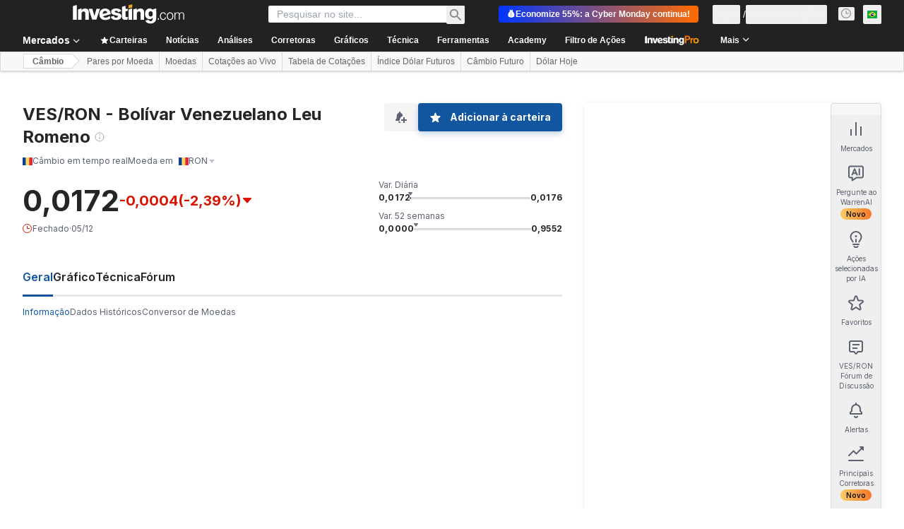

--- FILE ---
content_type: application/javascript
request_url: https://cdn.investing.com/x/964433a/_next/static/chunks/952-94d349722377e96f.js
body_size: 5307
content:
"use strict";(self.webpackChunk_N_E=self.webpackChunk_N_E||[]).push([[952],{8210:(e,t,n)=>{n.d(t,{v:()=>h});var r=n(37876),s=n(14232),i=n(15039),l=n.n(i),a=n(5811),o=n(56829),d=n(16542),m=n(3821),u=n(90256),c=n(38343),x=n(76279),p=n(663);function b(e,t){if(!e||0===e.length||t<1)return Array.from({length:t},()=>[]);let n=e.length,r=Array.from({length:t},()=>[]),s=Math.floor(n/t),i=n%t,l=0;for(let n=0;n<t;n++){let t=l+(s+ +(n<i));r[n]=e.slice(l,t),l=t}return r}let h=(0,a.PA)(e=>{let{className:t,omitFields:n=[]}=e,[i,a]=(0,s.useState)(!1),{t:h}=(0,d.A)(),{dataStore:{instrumentStore:f}}=(0,o.P)(),{instrument:g}=f,y=(0,s.useMemo)(()=>{if(!g)return[];let e=g.underlying?.isin,t=g?.exchange?.id,r=g.base?.isCfd,s=g.base?.type===c.Oi.Etf,i=g.base?.type===c.Oi.Equity,l=["1","2"].includes(t),a=g.bidding?.bid,o=g.bidding?.ask,d=f.getInstrumentKeyInfo(!0)?.filter(e=>!n.includes(e.name))??[];return(i&&!r&&!l||s)&&(a||o)&&(d=[{name:m.j.BID_ASK,values:[a,o],precision:g.price?.lastDecimalPrecision},...d]),!(0,u.P)(t)&&i&&e&&(d=[...d,{name:m.j.ISIN,values:[e]}]),d},[g,n,f]),v=(0,s.useMemo)(()=>b(y,3),[y]),j=(0,s.useMemo)(()=>b(y,2),[y]),w=(0,s.useMemo)(()=>i?y:y.slice(0,5),[y,i,5]);return 0===y.length?null:(0,r.jsx)("div",{className:"mb-5",children:(0,r.jsxs)("div",{className:l()("text-xs leading-4",t),children:[(0,r.jsxs)("div",{className:"sm:hidden",children:[(0,r.jsx)(x.a,{dataPoints:w}),!i&&y.length>5&&(0,r.jsx)("button",{className:"mt-6 h-10 w-full rounded border border-[#d9dcdf] shadow-invPro",onClick:()=>a(!0),children:h(p.p.showAll)})]}),(0,r.jsx)("div",{className:"hidden grid-cols-2 gap-x-8 sm:grid md:hidden",children:j.map((e,t)=>(0,r.jsx)(x.a,{dataPoints:e},t))}),(0,r.jsx)("div",{className:"hidden grid-cols-3 gap-x-8 md:grid",children:v.map((e,t)=>(0,r.jsx)(x.a,{dataPoints:e},t))})]})})})},58695:(e,t,n)=>{n.d(t,{A:()=>w});var r=n(37876),s=n(14232),i=n(15039),l=n.n(i),a=n(16542),o=n(34688),d=n(11947),m=n(14698),u=n(11726),c=function(e){return e.voteToSee="_vote_and_see",e.or="_or",e.bearish="_Sentiments_Bearish",e.bullish="_Sentiments_Bullish",e.membersSentiments="_sentiment_members_sentiment",e.mySentiments="_myAccountSentiments",e.sentimentQuestion="_sentiment_question",e.sentimentCurrenciesQuestion="_sentiment_currencies_question",e.voteBullish="_vote_bullish",e.voteBearish="_vote_bearish",e.firstViewVotedBullish="_voted_bullish",e.firstViewVotedBearish="_voted_bearish",e}({}),x=n(38343);let p=e=>{let{onVote:t,instrument:n}=e,{t:s}=(0,a.A)(),{parser:i}=(0,o.A)(),l=n?.base?.type===x.Oi.Currency?c.sentimentCurrenciesQuestion:c.sentimentQuestion;return(0,r.jsxs)(r.Fragment,{children:[(0,r.jsxs)("span",{className:"flex-1 text-center md:text-left",children:[(0,r.jsx)("div",{className:"mb-1 text-base font-semibold leading-6",children:s(l,(0,u.oN)(n,i,!0))}),(0,r.jsx)("div",{className:"text-sm font-normal leading-5 text-[#6C727F]",children:s(c.voteToSee)})]}),(0,r.jsxs)("span",{className:"flex w-full flex-col items-center gap-4 sm:w-fit sm:flex-row",children:[(0,r.jsxs)("button",{onClick:()=>t(m.K.Bearish),className:"inline-flex w-full items-center justify-center gap-4 rounded border border-[#D9DCDF] bg-white py-2.5 pl-4 pr-6 text-sm leading-5 text-primary drop-shadow transition hover:border-negative-main",children:[(0,r.jsx)(d.Q,{icon:"bear",className:"w-6 text-negative-main"}),s(c.bearish)]}),(0,r.jsx)("span",{className:"whitespace-nowrap text-secondary",children:s(c.or)}),(0,r.jsxs)("button",{onClick:()=>t(m.K.Bullish),className:"inline-flex w-full items-center justify-center gap-4 rounded border border-[#D9DCDF] bg-white py-2.5 pl-4 pr-6 text-sm leading-5 text-primary drop-shadow hover:border-positive-main",children:[(0,r.jsx)(d.Q,{icon:"bull",className:"w-6 text-positive-main"}),s(c.bullish)]})]})]})};var b=n(75859);let h=e=>{let{isNewVote:t,sentimentsHref:n,userVote:s}=e,{t:i}=(0,a.A)(),o=s?.bullish??0,m=s?.bearish??0,u=s?.my_sentiment==="bearish";return(0,r.jsxs)(r.Fragment,{children:[(0,r.jsxs)("div",{className:"flex w-full flex-1 flex-row gap-6",children:[(0,r.jsx)("div",{className:"hidden items-center md:flex",children:u?(0,r.jsx)(d.Q,{icon:"bear",className:"w-6 text-negative-main"}):(0,r.jsx)(d.Q,{icon:"bull",className:"w-6 text-positive-main"})}),(0,r.jsxs)("div",{children:[t&&(0,r.jsx)("div",{className:"mb-4 font-normal",dangerouslySetInnerHTML:{__html:i(u?c.firstViewVotedBearish:c.firstViewVotedBullish)}}),!t&&(0,r.jsx)("div",{className:"mb-4 font-normal",children:(0,r.jsx)("div",{className:"mb-4 font-normal",dangerouslySetInnerHTML:{__html:i(u?c.voteBearish:c.voteBullish)}})}),(0,r.jsxs)("a",{className:"flex items-center text-center leading-4 text-v2-blue hover:text-v2-blue hover:underline",href:n,children:[i(c.mySentiments),(0,r.jsx)(b.A,{className:"ml-1 w-1 ltr:-scale-x-100"})]})]}),(0,r.jsx)("div",{className:"flex flex-1 items-center justify-end md:hidden",children:u?(0,r.jsx)(d.Q,{icon:"bear",className:"w-6 text-negative-main"}):(0,r.jsx)(d.Q,{icon:"bull",className:"w-6 text-positive-main"})})]}),(0,r.jsxs)("div",{className:"w-full flex-1",children:[(0,r.jsx)("div",{className:"font-semibold",children:i(c.membersSentiments)}),(0,r.jsx)("div",{className:l()("relative mb-3 mt-[15px] h-2.5 w-full rounded-sm bg-positive-main",{"!bg-[#6A707C] !opacity-50":!o&&!m}),children:(0,r.jsx)("div",{className:"absolute h-2.5 rounded-l-sm border-r-2 border-v2-gray-light-2 bg-negative-main",style:{width:m+"%"}})}),(0,r.jsxs)("div",{className:"flex",children:[(0,r.jsxs)("div",{className:"flex-1 font-semibold",children:[m,"%",(0,r.jsx)("span",{className:"v2-secondary ml-1 flex-1 font-normal text-[#6C727F]",children:i(c.bearish)})]}),(0,r.jsxs)("div",{className:"flex-1 text-right font-semibold",children:[(0,r.jsx)("span",{className:"v2-secondary mr-1 flex-1 font-normal text-[#6C727F]",children:i(c.bullish)}),o,"%"]})]})]})]})},f=e=>{let{userVote:t,onVote:n,isNewVote:s,sentimentsHref:i,className:a,instrument:o}=e;return(0,r.jsx)("div",{className:l()("flex w-full flex-col items-center gap-5 rounded border border-solid border-[#D9DCDF] bg-v2-gray-light-2 px-6 py-5 md:flex-row",a),children:t?.my_sentiment?(0,r.jsx)(h,{isNewVote:s,sentimentsHref:i,userVote:t}):(0,r.jsx)(p,{instrument:o,onVote:n})})};var g=n(56829),y=n(5811),v=n(66314),j=n(66416);let w=(0,y.PA)(e=>{let{className:t}=e,{dataStore:{instrumentStore:n,authStore:i,sentimentStore:l}}=(0,g.P)(),{authenticateUser:a}=(0,v.A)(),[o,d]=(0,s.useState)(!1),{instrument:m,instrumentId:u}=n;(0,s.useEffect)(()=>{i.isLoggedIn&&l.fetch(u)},[u]);let c=async e=>{i.isLoggedIn?(await l.vote(u,e),d(!0)):a(j.$k.SentimentBox)},x={className:t,userVote:l.sentiments.get(u),instrument:m,isNewVote:o,sentimentsHref:l.sentimentsHref};return(0,r.jsx)(f,{...x,onVote:c})})},58844:(e,t,n)=>{n.d(t,{Q:()=>v});var r=n(37876),s=n(56829),i=n(14232),l=n(65824),a=n(16542),o=n(8585),d=n(15039),m=n.n(d),u=n(90256),c=n(66850),x=function(e){return e[e.InstrumentType=0]="InstrumentType",e[e.Group=1]="Group",e[e.Unit=2]="Unit",e[e.Market=3]="Market",e[e.Underlying=4]="Underlying",e[e.Components=5]="Components",e[e.isin=6]="isin",e[e.ticker=7]="ticker",e[e.Primary=8]="Primary",e[e.Secondary=9]="Secondary",e[e.Month=10]="Month",e[e.Issuer=11]="Issuer",e[e.AssetType=12]="AssetType",e}(x||{});let p={US:"United States",canada:"Canada",UK:"United Kingdom",germany:"Germany"},b=(e,t,n,s)=>{if(""!=t&&"0"!=t)return(0,r.jsxs)("div",{className:"flex items-start gap-1 rounded bg-[#F0F3F5] px-3.5 py-1.5",children:[(0,r.jsxs)("span",{className:"text-3xs leading-3.5 text-v2-black","data-test":n+"-key",children:[e,":"]}),s?(0,r.jsx)(c.o,{className:"text-3xs leading-3.5 text-link hover:text-link hover:underline hover:decoration-[#1256A0]",href:s,children:t}):(0,r.jsx)("span",{className:"text-3xs leading-3.5 text-v2-black","data-test":n+"-value",title:t,children:t})]})},h=e=>{let{dataTestPrefix:t="instrument",instrumentType:n,typeDefine:s,groupDefine:d,unitDefine:c,market:x,marketHref:h,marketTranslated:f,issuer:g,issuerHref:y,assetType:v,month:j,underlying:w,underlyingLink:N,isCrypto:k,components:_,componentsLink:S,isin:C,ticker:I,edition:A,primary:T,secondary:P,hasUnderlying:B,instrument:D,exchangeId:F,className:M,withTradeNowButton:O}=e,U=(0,u.S)(n,k,D),V=(e=>(0,i.useMemo)(()=>["1","2","13","51","94","95","97","108","109","118","127","143","149"].includes(e),[e]))(F),{t:E}=(0,a.A)(),H=C&&C.length>0&&U.includes(6)&&!V,Q=I&&I?.length>0&&U.includes(7)&&!V;return(0,r.jsxs)("div",{className:"mb-12 flex justify-between md:mb-10",children:[U.length>0&&(0,r.jsxs)("div",{"data-test":`${t}-bottom-bar-view`,className:m()("flex flex-wrap items-start gap-2",M),children:[U.includes(0)&&b(E(o.p.type),E(s),"instrument-bottom-type"),U.includes(1)&&b(E(o.p.group),E(d),"instrument-bottom-group"),U.includes(2)&&b(E(o.p.unit),E(c),"instrument-bottom-unit"),U.includes(3)&&b(E(o.p.market),f||"","instrument-bottom-market",h||void 0),U.includes(11)&&b(E(o.p.issuer),g||"","instrument-bottom-issuer",y||void 0),U.includes(4)&&B&&b(E(o.p.underlying),w||"","instrument-bottom-underlying",N),U.includes(5)&&b(E(o.p.components),_||"","instrument-bottom-components",S),U.includes(8)&&b(E(o.p.primary),T||"","instrument-bottom-primary",h),U.includes(9)&&b(E(o.p.secondary),P||"","instrument-bottom-secondary"),H&&b(E(o.p.isin),C,"instrument-bottom-isin",void 0),Q&&b(E(((e,t)=>{switch(e){case p.US:case p.canada:return o.p.cusip;case p.UK:return o.p.sedol;case p.germany:return o.p.wkn;default:return"il"===t?o.p.symbol:o.p.sn}})(x,A)),I,"instrument-bottom-ticker",void 0),U.includes(10)&&b(E(o.p.month),j||"","instrument-bottom-month"),U.includes(12)&&b(E(o.p.assetType),v?E(v):"","instrument-bottom-asset-type")]}),O&&(0,r.jsx)(l.Ad,{slot:"tnb_instrument",customHeight:"45px",className:"!mt-0 hidden !flex-1 !pt-0 md:block",doNotOverridePadding:!0})]})};var f=n(38343),g=n(98986),y=n(77229);let v=e=>{let{className:t,withTradeNowButton:n}=e,{dataStore:{instrumentStore:{instrument:i},pageInfoStore:{componentsLink:l},editionStore:{edition:{edition:a}}}}=(0,s.P)(),o=i?.base?.type===f.Oi.Currency&&i?.currencies?.primary?.is_crypto?.toUpperCase()==="YES",d=i?.base?.type,m=i?.base?.typeDefine,u=i?.getGroupDefine(),c=i?.commodityData?.unit,x=(o?i?.currencies?.primary?.crypto_market_href:i?.exchange?.marketHref)||"",p=i?.etf?.assetType,b=i?.etf?.issuer,v=i?.etf?.issuerHref,j=g.A.parseShortMonthYearDate(String(i?.contract?.exp_shortdate)),w=String(i?.contract?.exp_shortdate);return null!==j&&g.A.isValidDate(j)&&(w=(0,y.HI)(j,a,y.EO.MONTH_YEAR,y.ow.TEXT)),(0,r.jsx)(h,{instrument:i,instrumentType:d,typeDefine:m,groupDefine:u,unitDefine:c,market:i?.underlying?.market,marketTranslated:i?.exchange?.marketName,marketHref:x,month:w,underlying:i?.underlying?.underlyingName,underlyingLink:i?.underlying?.underlyingLink,components:i?.underlying?.components,componentsLink:l,isin:i?.underlying?.isin,ticker:i?.underlying?.ticker,edition:a,hasUnderlying:i?.base?.underlyingId!=""&&i?.base?.underlyingId!=i?.base?.id,primary:i?.currencies?.primary?.fullname,secondary:i?.currencies?.secondary?.fullname,exchangeId:i?.exchange?.id,assetType:p,issuer:b,issuerHref:v,className:t,withTradeNowButton:n})}},74300:(e,t,n)=>{n.d(t,{VQ:()=>d,Ys:()=>a,oz:()=>o});var r=n(37876),s=n(14232),i=n(15039),l=n.n(i),a=function(e){return e.Outlined="outlined",e.Clear="clear",e.Rounded="rounded",e.Lined="lined",e.RoundedBlue="roundedBlue",e.RoundedFullBlue="roundedFullBlue",e.RoundedWideWhite="roundedWideWhite",e}({});let o=(0,s.forwardRef)((e,t)=>{let{isActive:n=!1,className:s,...i}=e;return(0,r.jsx)("button",{role:"tab","aria-selected":n,className:l()("relative inline-flex items-center justify-center whitespace-nowrap rounded-sm p-1.5 text-xs font-bold leading-tight text-inv-grey-700 no-underline disabled:text-inv-grey-400",s),...i,ref:t})}),d=(0,s.forwardRef)((e,t)=>{let{activeTabId:n=0,tabStyle:i="outlined",className:a,children:d}=e;return(0,r.jsx)("div",{role:"tablist",ref:t,className:l()("bg-white",{"shadow-[0_-1px_0_0_inset] shadow-inv-grey-500":"outlined"===i},a),children:d&&s.Children.map(d,e=>{if(e.type!==o)throw TypeError("TabBar only supports children of type Tab");let{children:t,onClick:r,className:a}=e.props,d=n==e.key;return(0,s.cloneElement)(e,{isActive:d,key:e.key,className:l()("outlined"===i&&{"relative text-link font-bold !rounded-none !bg-transparent pt-[5px] px-3 pb-1 hover:underline focus:underline before:absolute before:bg-inv-grey-500 before:-left-px before:top-1/2 before:-translate-y-1/2 before:w-px before:h-3 first:before:content-none":!0,"!text-inv-grey-700 !bg-white border border-inv-grey-500 border-b-0 border-t-2 border-t-current hover:no-underline focus:no-underline":d},"clear"===i&&{"!text-2xs font-normal p-1.5 hover:underline focus:underline":!0,"!text-black !font-bold !underline":d,"!text-inv-grey-600":!d},"rounded"===i&&{"!text-3xs !text-inv-grey-650 bg-inv-grey-200 pt-[5px] px-3 pb-1 !rounded-[3px] ml-2 first:ml-0":!0,"!text-white !bg-inv-orange-400":d},"roundedBlue"===i&&{"text-xs text-v2-gray-dark bg-v2-gray-light-2 py-2 px-4 !rounded-[3px] ml-2 first:ml-0":!0,"!text-v2-blue !bg-v2-blue-dark":d,"hover:bg-v2-blue-dark focus:bg-v2-blue-dark":!d},"roundedFullBlue"===i&&{"font-normal !text-sm/5 text-v2-gray-dark bg-v2-gray-light-2 py-2 px-4 !rounded-full ml-2 first:ml-0":!0,"!text-v2-blue !bg-v2-blue-dark":d,"hover:bg-v2-blue-dark focus:bg-v2-blue-dark":!d},"roundedWideWhite"===i&&{"!text-sm font-normal text-primary py-2.5 px-5 border border-[#d9dcdf] !rounded-none first:!rounded-l last:!rounded-r border-x-[0.5px] hover:bg-v2-gray-light-2 hover:text-link":!0,"bg-v2-gray-light-2 !border-[#5b616e80] border":d},"lined"===i&&{"!text-3xs text-link bg-inv-grey-200 py-[7px] px-3 !rounded-none":!0,"!text-white !bg-inv-blue-500":d},a),onClick:e=>r?.(e)},t)})})})},76279:(e,t,n)=>{n.d(t,{a:()=>b});var r=n(37876);n(14232);var s=n(15039),i=n.n(s),l=n(16542),a=n(56829),o=n(78781),d=n(74513),m=n(663),u=n(13968),c=n(88865),x=n(13897),p=n(3821);let b=e=>{let{dataPoints:t,className:n,isOpen:s}=e,{t:b}=(0,l.A)(),{onInvestingProHookClickGaEvent:f}=(0,x.V)(),{dataStore:{instrumentStore:g,subscriptionStore:{hasInvestingPro:y}}}=(0,a.P)(),v=()=>{f(x.J.KEY_INFO_TABLE),window?.sessionStorage?.setItem?.("investing.referralPath",window?.location?.pathname),window?.localStorage?.setItem?.("investing.referralComponent","key_info_table_widget"),window.open(j,"_blank")},j="/pro/pricing/?entry=key_info_table_widget&backTo="+g.instrument?.base?.path+"&";return(0,r.jsx)("dl",{className:i()("flex-1",n),children:t?.map((e,n)=>{let l=d.AZ[e.name],a=d.Gn[e.name],x=e.name!==p.j.RSI?o.w[e.name]:p.j.RSI,f=o.z[e.name],j=f&&b(f),w=e?.isPro,N=n===t.length-1,{title:k,lastWord:_}=h(b(x),20,w);return(0,r.jsxs)("div",{className:i()("flex flex-wrap items-center justify-between border-t border-t-[#e6e9eb] pt-2.5 sm:pb-2.5",N?"sm:border-b":"pb-2.5",s&&"pb-2.5"),children:[(0,r.jsx)("dt",{className:"flex-1 font-semibold text-primary",children:j?(0,r.jsx)("div",{className:"inline-block",children:(0,r.jsx)(u.m,{content:j,position:"top",view:"pro",children:(0,r.jsx)(c.Y,{title:k,lastWord:_,isPro:e.isPro})})}):(0,r.jsx)(c.Y,{title:k,lastWord:_,isPro:e.isPro})}),(0,r.jsx)("dd",{"data-test":e.name,className:"whitespace-nowrap text-[#232526]",children:!e.isPro||e.isPro&&y?(0,r.jsx)(l,{values:[...e.values],keyInfoOptions:a,baseRoute:g.instrument?.base?.path,openNewTab:!0}):(0,r.jsxs)("a",{className:"cursor-pointer text-xs text-link",onClick:v,children:[(0,r.jsx)("img",{src:"/next_/images/lock.svg",className:"mr-2 inline"}),b(m.p.unlock)]})})]},x)})})},h=(e,t,n)=>{if(e.length<t||!n)return{title:e,lastWord:""};let r=e.split(" "),s="";return r.length>1?(s=r.pop()+" ",e=r.join(" ")+" "):(s=e+" ",e=""),{title:e,lastWord:s}}},90256:(e,t,n)=>{n.d(t,{P:()=>l,S:()=>i});var r=n(38343),s=function(e){return e[e.InstrumentType=0]="InstrumentType",e[e.Group=1]="Group",e[e.Unit=2]="Unit",e[e.Market=3]="Market",e[e.Underlying=4]="Underlying",e[e.Components=5]="Components",e[e.isin=6]="isin",e[e.ticker=7]="ticker",e[e.Primary=8]="Primary",e[e.Secondary=9]="Secondary",e[e.Month=10]="Month",e[e.Issuer=11]="Issuer",e[e.AssetType=12]="AssetType",e}(s||{});let i=(e,t,n)=>{switch(e){case r.Oi.Commodity:return[0,1,2];case r.Oi.Index:if(t)return[0,4];return[0,3,5,4];case r.Oi.FutureCash:return[0,4];case r.Oi.Equity:return[0,3,6,7];case r.Oi.Currency:if(n.isFuture)return[0,10,4];return[0,1,8,9];case r.Oi.Bond:if(n.isFuture)return[0,3,10];if(n.isSwap)return[0,1,6,7];return[0,1,3,6,7];case r.Oi.Etf:return[0,3,11,6,7,4,12]}return[]},l=e=>["1","2","13","51","94","95","97","108","109","118","127","143","149"].includes(e)}}]);